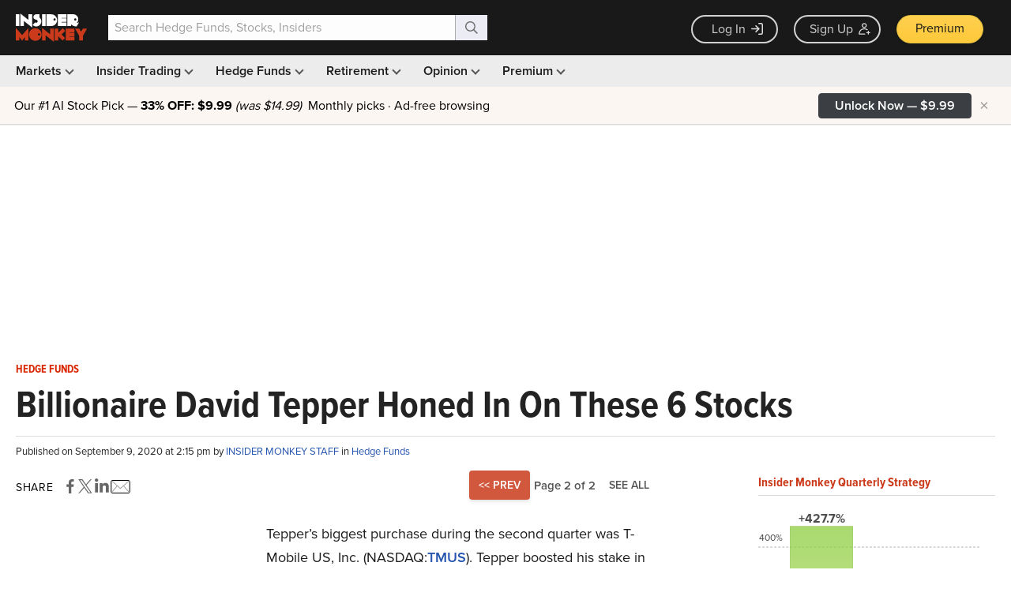

--- FILE ---
content_type: text/html; charset=utf-8
request_url: https://www.google.com/recaptcha/api2/aframe
body_size: 267
content:
<!DOCTYPE HTML><html><head><meta http-equiv="content-type" content="text/html; charset=UTF-8"></head><body><script nonce="xLAqa2w0GRDtwMdPL7RpsA">/** Anti-fraud and anti-abuse applications only. See google.com/recaptcha */ try{var clients={'sodar':'https://pagead2.googlesyndication.com/pagead/sodar?'};window.addEventListener("message",function(a){try{if(a.source===window.parent){var b=JSON.parse(a.data);var c=clients[b['id']];if(c){var d=document.createElement('img');d.src=c+b['params']+'&rc='+(localStorage.getItem("rc::a")?sessionStorage.getItem("rc::b"):"");window.document.body.appendChild(d);sessionStorage.setItem("rc::e",parseInt(sessionStorage.getItem("rc::e")||0)+1);localStorage.setItem("rc::h",'1768740083380');}}}catch(b){}});window.parent.postMessage("_grecaptcha_ready", "*");}catch(b){}</script></body></html>

--- FILE ---
content_type: application/javascript
request_url: https://prism.app-us1.com/?a=69633062&u=https%3A%2F%2Fwww.insidermonkey.com%2Fblog%2Fbillionaire-david-tepper-honed-in-on-these-6-stocks-875387%2F2%2F
body_size: 123
content:
window.visitorGlobalObject=window.visitorGlobalObject||window.prismGlobalObject;window.visitorGlobalObject.setVisitorId('8da2b9ed-202b-482a-a35d-4707498b8a55', '69633062');window.visitorGlobalObject.setWhitelistedServices('tracking', '69633062');